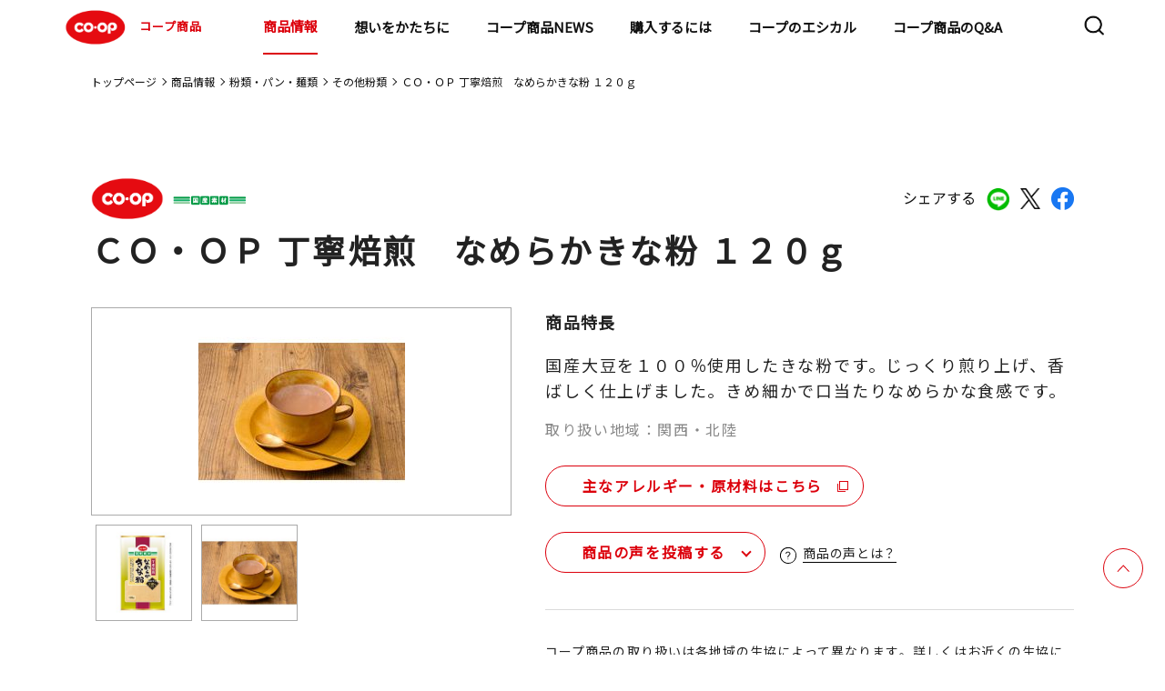

--- FILE ---
content_type: text/html;charset=UTF-8
request_url: https://goods.jccu.coop/lineup/4902220065523.html
body_size: 95817
content:
<!DOCTYPE html>
<html lang="ja">
<head prefix="og: http://ogp.me/ns# fb: http://ogp.me/ns/fb# article: http://ogp.me/ns/article#">
<meta charset="utf-8">
<meta name="viewport" content="width=device-width,initial-scale=1.0">
<meta name="format-detection" content="telephone=no">
<title>ＣＯ・ＯＰ 丁寧焙煎　なめらかきな粉 １２０ｇ｜商品情報｜コープ商品サイト｜日本生活協同組合連合会</title>
<meta name="description" content="コープ商品サイト(日本生活協同組合連合会)のＣＯ・ＯＰ 丁寧焙煎　なめらかきな粉 １２０ｇのページです。">
<meta property="og:title" content="ＣＯ・ＯＰ 丁寧焙煎　なめらかきな粉 １２０ｇ｜商品情報｜コープ商品サイト｜日本生活協同組合連合会">
<meta property="og:type" content="">
<meta property="og:description" content="コープ商品サイト(日本生活協同組合連合会)のＣＯ・ＯＰ 丁寧焙煎　なめらかきな粉 １２０ｇのページです。">
<meta property="og:image" content="https://goods.jccu.coop/lineup/com-images/00176274.jpg">
<meta property="og:url" content="https://goods.jccu.coop/lineup/4902220065523.html">
<link rel="canonical" href="https://goods.jccu.coop/lineup/4902220065523.html" />
<meta property="og:email" content="">
<link rel="apple-touch-icon" href="https://goods.jccu.coop/img/apple-touch-icon.png">
<link rel="preconnect" href="https://fonts.googleapis.com">
<link rel="preconnect" href="https://fonts.gstatic.com" crossorigin>
<link href="https://fonts.googleapis.com/css2?family=Noto+Sans+JP&family=Poppins&display=swap" rel="stylesheet">
<link rel="stylesheet" href="/css/slick.css">
<link rel="stylesheet" href="/assets/css/common_renewal.css?230317">
<link rel="stylesheet" href="/assets/css/style_renewal.css?230317">
<link rel="stylesheet" href="/assets/css/normalize_renewal.css">
<link rel="stylesheet" href="/assets/css/lineup_detail_renewal.css">
<link rel="stylesheet" href="/assets/css/regular_renewal.css">
<link rel="stylesheet" href="/assets/css/prdnews_renewal.css">
<script type="text/javascript" src="/lineup/mt.js"></script>
</head>
<body >
<!-- Google Tag Manager -->
<noscript><iframe src="//www.googletagmanager.com/ns.html?id=GTM-5GF3PV"
height="0" width="0" style="display:none;visibility:hidden"></iframe></noscript>
<script>(function(w,d,s,l,i){w[l]=w[l]||[];w[l].push({'gtm.start':
new Date().getTime(),event:'gtm.js'});var f=d.getElementsByTagName(s)[0],
j=d.createElement(s),dl=l!='dataLayer'?'&l='+l:'';j.async=true;j.src=
'//www.googletagmanager.com/gtm.js?id='+i+dl;f.parentNode.insertBefore(j,f);
})(window,document,'script','dataLayer','GTM-5GF3PV');</script>
<!-- End Google Tag Manager -->
<!-- Header -->
<header class="l-header">
  <div class="l-header-contents">
    <h1><a href="/"><img src="/assets/images/common/logo_coop.svg" alt="COOP">コープ商品</a></h1>
    <nav class="l-nav">
      <div class="l-nav-contents">
        <ul>
          <li class="hidden-pc"><a href="/" class="arrow theme-black">トップページ</a></li>
          <li class="child-list01">
            <div class="child-wrap">
              <a href="/lineup/" class="child01-txt">商品情報</a>
              <a class="child01 arrow theme-black"></a>
            </div>
			<div class="nav-container">
            <ul class="first-nav">
              <li class="child-list02">
                <div class="child-wrap">
                  <a class="child01-txt">マークから探す</a>
                  <a class="child02 arrow theme-black"></a>
                </div>
				<div class="menu level2">
                <ul>
                  <li class="child-list02"><a href="/lineup/regular/" class="arrow theme-black">基本商品</a></li>
                  <li class="child-list02"><a href="/lineup/sustainable/" class="arrow theme-black">コープサステナブル</a></li>
                  <li class="child-list02"><a href="/lineup/coop_quality/" class="arrow theme-black">コープクオリティ</a></li>
                  <li class="child-list02"><a href="/lineup/kirakirastep/" class="arrow theme-black">きらきらステップ</a></li>
                  <li class="child-list02"><a href="/lineup/kirakirakids/" class="arrow theme-black">きらきらキッズ</a></li>
                  <li class="child-list02"><a href="/lineup/sd/" class="arrow theme-black">特定原材料をつかわない</a></li>
                  <li class="child-list02"><a href="/lineup/healthy_toreru/" class="arrow theme-black">手軽にとれる</a></li>
                  <li class="child-list02"><a href="/lineup/healthy_herasu/" class="arrow theme-black">おいしく減らす</a></li>
                  <li class="child-list02"><a href="/lineup/mottainai/" class="arrow theme-black">もったいないを活かす</a></li>
                  <li class="child-list02"><a href="/lineup/regular_kokusan/" class="arrow theme-black">国産素材</a></li>
                  <li class="child-list02"><a href="/lineup/regular_sanchi/" class="arrow theme-black">産地指定</a></li>
                  <li class="child-list02"><a href="http://www.co-op.ne.jp/cosmetics/" class="arrow theme-black" target="_blank">コープ化粧品<img class="nav-copy" src="/assets/images/common/icon_blank.svg" alt="COOP"></a></li>
                </ul>
				</div>
              </li>
              <li class="child-list02">
                <div class="child-wrap">
                  <a class="child01-txt">マーク別特設サイト</a>
                  <a class="child02 arrow theme-black"></a>
                </div>
				<div class="menu level2">
                <ul>
                  <li class="child-list03"><a href="/kirakira/" class="arrow theme-black">きらきらステップとは</a></li>
                  <li class="child-list03"><a href="/kirakirakids/" class="arrow theme-black">きらきらキッズとは</a></li>
                  <li class="child-list03"><a href="/sd/index.html" class="arrow theme-black">特定原材料を使わないとは</a></li>
                  <li class="child-list03"><a href="/hc/index.html" class="arrow theme-black">ヘルシーコープとは</a></li>
                  <li class="child-list03"><a href="/feature/promise4/coop_quality/index.html" class="arrow theme-black">コープクオリティとは</a></li>
                  <li class="child-list03"><a href="/mtn/" class="arrow theme-black">もったいないを活かす</a></li>
                </ul>
				</div>
              </li>
              <li class="child-list02">
                <div class="child-wrap">
                  <a class="child01-txt">カテゴリから探す</a>
                  <a class="child02 arrow theme-black"></a>
                </div>
				<div class="menu level2">
                <ul>
                          <li class="child-list03 child-list">
                            <div class="child-wrap">
                              <a href="/lineup/category/cat4599" class="child01-txt">野菜・果物</a>
                              <a class="child03 arrow theme-black"></a>
                            </div>
							<div class="menu02 level2">
                              <ul>
                                  <li><a href="/lineup/category/cat4599/cat4928/" class="arrow theme-black">その他野菜・果物</a></li>
                                  <li><a href="/lineup/category/cat4599/cat4823/" class="arrow theme-black">野菜</a></li>
                                  <li><a href="/lineup/category/cat4599/cat4815/" class="arrow theme-black">カット野菜</a></li>
                                  <li><a href="/lineup/category/cat4599/cat4600/" class="arrow theme-black">水煮</a></li>
                              </ul>
							</div>
                          </li>
                          <li class="child-list03 child-list">
                            <div class="child-wrap">
                              <a href="/lineup/category/cat4553" class="child01-txt">粉類・パン・麺類</a>
                              <a class="child03 arrow theme-black"></a>
                            </div>
							<div class="menu02 level2">
                              <ul>
                                  <li><a href="/lineup/category/cat4553/cat4886/" class="arrow theme-black">玄米・麦</a></li>
                                  <li><a href="/lineup/category/cat4553/cat4875/" class="arrow theme-black">ミックス粉</a></li>
                                  <li><a href="/lineup/category/cat4553/cat4866/" class="arrow theme-black">小麦粉</a></li>
                                  <li><a href="/lineup/category/cat4553/cat4844/" class="arrow theme-black">菓子パン・ピザ</a></li>
                                  <li><a href="/lineup/category/cat4553/cat4834/" class="arrow theme-black">ロングライフパン</a></li>
                                  <li><a href="/lineup/category/cat4553/cat4822/" class="arrow theme-black">ロールパン</a></li>
                                  <li><a href="/lineup/category/cat4553/cat4817/" class="arrow theme-black">パン粉</a></li>
                                  <li><a href="/lineup/category/cat4553/cat4803/" class="arrow theme-black">その他粉類</a></li>
                                  <li><a href="/lineup/category/cat4553/cat4767/" class="arrow theme-black">きらきらキッズ</a></li>
                                  <li><a href="/lineup/category/cat4553/cat4744/" class="arrow theme-black">その他穀類</a></li>
                                  <li><a href="/lineup/category/cat4553/cat4730/" class="arrow theme-black">チルドパン</a></li>
                                  <li><a href="/lineup/category/cat4553/cat4566/" class="arrow theme-black">麺類</a></li>
                                  <li><a href="/lineup/category/cat4553/cat4554/" class="arrow theme-black">食パン</a></li>
                              </ul>
							</div>
                          </li>
                          <li class="child-list03 child-list">
                            <div class="child-wrap">
                              <a href="/lineup/category/cat4555" class="child01-txt">調味料</a>
                              <a class="child03 arrow theme-black"></a>
                            </div>
							<div class="menu02 level2">
                              <ul>
                                  <li><a href="/lineup/category/cat4555/cat4908/" class="arrow theme-black">ケチャップ</a></li>
                                  <li><a href="/lineup/category/cat4555/cat4900/" class="arrow theme-black">マヨネーズ類</a></li>
                                  <li><a href="/lineup/category/cat4555/cat4868/" class="arrow theme-black">たれ・調理ソース</a></li>
                                  <li><a href="/lineup/category/cat4555/cat4858/" class="arrow theme-black">その他加工調味料</a></li>
                                  <li><a href="/lineup/category/cat4555/cat4801/" class="arrow theme-black">カレー・シチュー</a></li>
                                  <li><a href="/lineup/category/cat4555/cat4770/" class="arrow theme-black">テーブルソース</a></li>
                                  <li><a href="/lineup/category/cat4555/cat4694/" class="arrow theme-black">香辛料</a></li>
                                  <li><a href="/lineup/category/cat4555/cat4668/" class="arrow theme-black">食用油</a></li>
                                  <li><a href="/lineup/category/cat4555/cat4665/" class="arrow theme-black">つゆ</a></li>
                                  <li><a href="/lineup/category/cat4555/cat4639/" class="arrow theme-black">ブイヨン・コンソメ</a></li>
                                  <li><a href="/lineup/category/cat4555/cat4612/" class="arrow theme-black">ドレッシング</a></li>
                                  <li><a href="/lineup/category/cat4555/cat4561/" class="arrow theme-black">中華調味料</a></li>
                                  <li><a href="/lineup/category/cat4555/cat4556/" class="arrow theme-black">風味調味料</a></li>
                              </ul>
							</div>
                          </li>
                          <li class="child-list03 child-list">
                            <div class="child-wrap">
                              <a href="/lineup/category/cat4547" class="child01-txt">お米・お餅</a>
                              <a class="child03 arrow theme-black"></a>
                            </div>
							<div class="menu02 level2">
                              <ul>
                                  <li><a href="/lineup/category/cat4547/cat4624/" class="arrow theme-black">米</a></li>
                                  <li><a href="/lineup/category/cat4547/cat4564/" class="arrow theme-black">精米</a></li>
                                  <li><a href="/lineup/category/cat4547/cat4548/" class="arrow theme-black">レトルト米飯</a></li>
                              </ul>
							</div>
                          </li>
                          <li class="child-list03 child-list">
                            <div class="child-wrap">
                              <a href="/lineup/category/cat4543" class="child01-txt">牛乳・乳製品</a>
                              <a class="child03 arrow theme-black"></a>
                            </div>
							<div class="menu02 level2">
                              <ul>
                                  <li><a href="/lineup/category/cat4543/cat4850/" class="arrow theme-black">その他牛乳</a></li>
                                  <li><a href="/lineup/category/cat4543/cat4658/" class="arrow theme-black">チーズ</a></li>
                                  <li><a href="/lineup/category/cat4543/cat4654/" class="arrow theme-black">その他乳製品</a></li>
                                  <li><a href="/lineup/category/cat4543/cat4631/" class="arrow theme-black">コンデンスミルク</a></li>
                                  <li><a href="/lineup/category/cat4543/cat4586/" class="arrow theme-black">ヨーグルト</a></li>
                                  <li><a href="/lineup/category/cat4543/cat4563/" class="arrow theme-black">成分無調整牛乳</a></li>
                                  <li><a href="/lineup/category/cat4543/cat4560/" class="arrow theme-black">マーガリン類</a></li>
                                  <li><a href="/lineup/category/cat4543/cat4544/" class="arrow theme-black">バター</a></li>
                              </ul>
							</div>
                          </li>
                          <li class="child-list03 child-list">
                            <div class="child-wrap">
                              <a href="/lineup/category/cat4538" class="child01-txt">即席麺・乾麺</a>
                              <a class="child03 arrow theme-black"></a>
                            </div>
							<div class="menu02 level2">
                              <ul>
                                  <li><a href="/lineup/category/cat4538/cat4883/" class="arrow theme-black">その他乾麺</a></li>
                                  <li><a href="/lineup/category/cat4538/cat4772/" class="arrow theme-black">パスタ</a></li>
                                  <li><a href="/lineup/category/cat4538/cat4707/" class="arrow theme-black">即席カップ麺</a></li>
                                  <li><a href="/lineup/category/cat4538/cat4550/" class="arrow theme-black">うどん・そば・そうめん</a></li>
                                  <li><a href="/lineup/category/cat4538/cat4539/" class="arrow theme-black">即席袋麺</a></li>
                              </ul>
							</div>
                          </li>
                          <li class="child-list03 child-list">
                            <div class="child-wrap">
                              <a href="/lineup/category/cat4526" class="child01-txt">ハム・ソーセージ・他畜産品</a>
                              <a class="child03 arrow theme-black"></a>
                            </div>
							<div class="menu02 level2">
                              <ul>
                                  <li><a href="/lineup/category/cat4526/cat4925/" class="arrow theme-black">サラダチキン</a></li>
                                  <li><a href="/lineup/category/cat4526/cat4885/" class="arrow theme-black">冷凍ベーコン</a></li>
                                  <li><a href="/lineup/category/cat4526/cat4849/" class="arrow theme-black">焼豚</a></li>
                                  <li><a href="/lineup/category/cat4526/cat4839/" class="arrow theme-black">その他畜産品</a></li>
                                  <li><a href="/lineup/category/cat4526/cat4598/" class="arrow theme-black">ベーコン</a></li>
                                  <li><a href="/lineup/category/cat4526/cat4565/" class="arrow theme-black">ハム</a></li>
                                  <li><a href="/lineup/category/cat4526/cat4549/" class="arrow theme-black">ハンバーグ・ミートボール</a></li>
                                  <li><a href="/lineup/category/cat4526/cat4527/" class="arrow theme-black">ソーセージ</a></li>
                              </ul>
							</div>
                          </li>
                          <li class="child-list03 child-list">
                            <div class="child-wrap">
                              <a href="/lineup/category/cat4528" class="child01-txt">乾物</a>
                              <a class="child03 arrow theme-black"></a>
                            </div>
							<div class="menu02 level2">
                              <ul>
                                  <li><a href="/lineup/category/cat4528/cat4862/" class="arrow theme-black">しいたけ</a></li>
                                  <li><a href="/lineup/category/cat4528/cat4806/" class="arrow theme-black">削り節</a></li>
                                  <li><a href="/lineup/category/cat4528/cat4754/" class="arrow theme-black">その他海産乾物</a></li>
                                  <li><a href="/lineup/category/cat4528/cat4724/" class="arrow theme-black">その他農産乾物</a></li>
                                  <li><a href="/lineup/category/cat4528/cat4702/" class="arrow theme-black">海藻乾物</a></li>
                                  <li><a href="/lineup/category/cat4528/cat4646/" class="arrow theme-black">加工乾物</a></li>
                                  <li><a href="/lineup/category/cat4528/cat4608/" class="arrow theme-black">ごま</a></li>
                                  <li><a href="/lineup/category/cat4528/cat4529/" class="arrow theme-black">海苔</a></li>
                              </ul>
							</div>
                          </li>
                          <li class="child-list03 child-list">
                            <div class="child-wrap">
                              <a href="/lineup/category/cat4520" class="child01-txt">スープ・ソース・レトルト品</a>
                              <a class="child03 arrow theme-black"></a>
                            </div>
							<div class="menu02 level2">
                              <ul>
                                  <li><a href="/lineup/category/cat4520/cat4898/" class="arrow theme-black">その他調理食品</a></li>
                                  <li><a href="/lineup/category/cat4520/cat4796/" class="arrow theme-black">和風調理食品</a></li>
                                  <li><a href="/lineup/category/cat4520/cat4780/" class="arrow theme-black">即席スープ</a></li>
                                  <li><a href="/lineup/category/cat4520/cat4682/" class="arrow theme-black">洋風調理食品</a></li>
                                  <li><a href="/lineup/category/cat4520/cat4651/" class="arrow theme-black">パスタソース</a></li>
                                  <li><a href="/lineup/category/cat4520/cat4625/" class="arrow theme-black">中華調理食品</a></li>
                                  <li><a href="/lineup/category/cat4520/cat4532/" class="arrow theme-black">フリーズドライスープ</a></li>
                                  <li><a href="/lineup/category/cat4520/cat4521/" class="arrow theme-black">即席みそ汁</a></li>
                              </ul>
							</div>
                          </li>
                          <li class="child-list03 child-list">
                            <div class="child-wrap">
                              <a href="/lineup/category/cat4516" class="child01-txt">お惣菜</a>
                              <a class="child03 arrow theme-black"></a>
                            </div>
							<div class="menu02 level2">
                              <ul>
                                  <li><a href="/lineup/category/cat4516/cat4762/" class="arrow theme-black">中華惣菜</a></li>
                                  <li><a href="/lineup/category/cat4516/cat4703/" class="arrow theme-black">洋風惣菜</a></li>
                                  <li><a href="/lineup/category/cat4516/cat4517/" class="arrow theme-black">和風惣菜</a></li>
                              </ul>
							</div>
                          </li>
                          <li class="child-list03 child-list">
                            <div class="child-wrap">
                              <a href="/lineup/category/cat4505" class="child01-txt">菓子・アイス</a>
                              <a class="child03 arrow theme-black"></a>
                            </div>
							<div class="menu02 level2">
                              <ul>
                                  <li><a href="/lineup/category/cat4505/cat4747/" class="arrow theme-black">その他菓子</a></li>
                                  <li><a href="/lineup/category/cat4505/cat4726/" class="arrow theme-black">和生菓子</a></li>
                                  <li><a href="/lineup/category/cat4505/cat4715/" class="arrow theme-black">シリアル</a></li>
                                  <li><a href="/lineup/category/cat4505/cat4643/" class="arrow theme-black">洋菓子</a></li>
                                  <li><a href="/lineup/category/cat4505/cat4641/" class="arrow theme-black">チョコレート</a></li>
                                  <li><a href="/lineup/category/cat4505/cat4617/" class="arrow theme-black">洋生菓子</a></li>
                                  <li><a href="/lineup/category/cat4505/cat4590/" class="arrow theme-black">プリン・ゼリー</a></li>
                                  <li><a href="/lineup/category/cat4505/cat4583/" class="arrow theme-black">スナック</a></li>
                                  <li><a href="/lineup/category/cat4505/cat4572/" class="arrow theme-black">冷凍菓子類</a></li>
                                  <li><a href="/lineup/category/cat4505/cat4558/" class="arrow theme-black">珍味</a></li>
                                  <li><a href="/lineup/category/cat4505/cat4530/" class="arrow theme-black">米菓・和菓子</a></li>
                                  <li><a href="/lineup/category/cat4505/cat4506/" class="arrow theme-black">アイスクリーム</a></li>
                              </ul>
							</div>
                          </li>
                          <li class="child-list03 child-list">
                            <div class="child-wrap">
                              <a href="/lineup/category/cat4510" class="child01-txt">冷凍野菜・果実</a>
                              <a class="child03 arrow theme-black"></a>
                            </div>
							<div class="menu02 level2">
                              <ul>
                                  <li><a href="/lineup/category/cat4510/cat4814/" class="arrow theme-black">冷凍果実</a></li>
                                  <li><a href="/lineup/category/cat4510/cat4753/" class="arrow theme-black">ミックス野菜</a></li>
                                  <li><a href="/lineup/category/cat4510/cat4609/" class="arrow theme-black">葉物野菜</a></li>
                                  <li><a href="/lineup/category/cat4510/cat4604/" class="arrow theme-black">豆類</a></li>
                                  <li><a href="/lineup/category/cat4510/cat4579/" class="arrow theme-black">その他冷凍野菜</a></li>
                                  <li><a href="/lineup/category/cat4510/cat4511/" class="arrow theme-black">根菜</a></li>
                              </ul>
							</div>
                          </li>
                          <li class="child-list03 child-list">
                            <div class="child-wrap">
                              <a href="/lineup/category/cat4499" class="child01-txt">飲料</a>
                              <a class="child03 arrow theme-black"></a>
                            </div>
							<div class="menu02 level2">
                              <ul>
                                  <li><a href="/lineup/category/cat4499/cat4629/" class="arrow theme-black">チルド飲料</a></li>
                                  <li><a href="/lineup/category/cat4499/cat4601/" class="arrow theme-black">お茶・コーヒー等</a></li>
                                  <li><a href="/lineup/category/cat4499/cat4514/" class="arrow theme-black">酒</a></li>
                                  <li><a href="/lineup/category/cat4499/cat4500/" class="arrow theme-black">飲みもの</a></li>
                              </ul>
							</div>
                          </li>
                          <li class="child-list03 child-list">
                            <div class="child-wrap">
                              <a href="/lineup/category/cat4490" class="child01-txt">豆腐・納豆・おかず素材</a>
                              <a class="child03 arrow theme-black"></a>
                            </div>
							<div class="menu02 level2">
                              <ul>
                                  <li><a href="/lineup/category/cat4490/cat4927/" class="arrow theme-black">その他たまご惣菜</a></li>
                                  <li><a href="/lineup/category/cat4490/cat4773/" class="arrow theme-black">木綿豆腐</a></li>
                                  <li><a href="/lineup/category/cat4490/cat4749/" class="arrow theme-black">納豆</a></li>
                                  <li><a href="/lineup/category/cat4490/cat4698/" class="arrow theme-black">その他豆腐</a></li>
                                  <li><a href="/lineup/category/cat4490/cat4581/" class="arrow theme-black">こんにゃく</a></li>
                                  <li><a href="/lineup/category/cat4490/cat4568/" class="arrow theme-black">練り物</a></li>
                                  <li><a href="/lineup/category/cat4490/cat4495/" class="arrow theme-black">お漬物</a></li>
                                  <li><a href="/lineup/category/cat4490/cat4491/" class="arrow theme-black">絹豆腐</a></li>
                                  <li><a href="/lineup/category/cat4490/cat4932/" class="arrow theme-black">豆腐</a></li>
                              </ul>
							</div>
                          </li>
                          <li class="child-list03 child-list">
                            <div class="child-wrap">
                              <a href="/lineup/category/cat4492" class="child01-txt">ジャム・缶詰</a>
                              <a class="child03 arrow theme-black"></a>
                            </div>
							<div class="menu02 level2">
                              <ul>
                                  <li><a href="/lineup/category/cat4492/cat4842/" class="arrow theme-black">畜肉缶詰</a></li>
                                  <li><a href="/lineup/category/cat4492/cat4761/" class="arrow theme-black">その他農産缶詰</a></li>
                                  <li><a href="/lineup/category/cat4492/cat4723/" class="arrow theme-black">ツナ缶</a></li>
                                  <li><a href="/lineup/category/cat4492/cat4719/" class="arrow theme-black">魚介缶詰</a></li>
                                  <li><a href="/lineup/category/cat4492/cat4681/" class="arrow theme-black">スイートコーン缶詰</a></li>
                                  <li><a href="/lineup/category/cat4492/cat4621/" class="arrow theme-black">果実缶詰</a></li>
                                  <li><a href="/lineup/category/cat4492/cat4619/" class="arrow theme-black">豆類缶詰</a></li>
                                  <li><a href="/lineup/category/cat4492/cat4597/" class="arrow theme-black">トマト缶詰</a></li>
                                  <li><a href="/lineup/category/cat4492/cat4570/" class="arrow theme-black">ひじき缶詰</a></li>
                                  <li><a href="/lineup/category/cat4492/cat4493/" class="arrow theme-black">ジャム・蜂蜜類</a></li>
                              </ul>
							</div>
                          </li>
                          <li class="child-list03 child-list">
                            <div class="child-wrap">
                              <a href="/lineup/category/cat4486" class="child01-txt">おさかな</a>
                              <a class="child03 arrow theme-black"></a>
                            </div>
							<div class="menu02 level2">
                              <ul>
                                  <li><a href="/lineup/category/cat4486/cat4781/" class="arrow theme-black">まぐろ・かつお</a></li>
                                  <li><a href="/lineup/category/cat4486/cat4758/" class="arrow theme-black">その他おさかな</a></li>
                                  <li><a href="/lineup/category/cat4486/cat4737/" class="arrow theme-black">さけ・ます</a></li>
                                  <li><a href="/lineup/category/cat4486/cat4685/" class="arrow theme-black">貝類</a></li>
                                  <li><a href="/lineup/category/cat4486/cat4660/" class="arrow theme-black">魚卵</a></li>
                                  <li><a href="/lineup/category/cat4486/cat4627/" class="arrow theme-black">その他水産</a></li>
                                  <li><a href="/lineup/category/cat4486/cat4584/" class="arrow theme-black">さば</a></li>
                                  <li><a href="/lineup/category/cat4486/cat4576/" class="arrow theme-black">海藻類</a></li>
                                  <li><a href="/lineup/category/cat4486/cat4562/" class="arrow theme-black">あじ</a></li>
                                  <li><a href="/lineup/category/cat4486/cat4551/" class="arrow theme-black">うなぎ</a></li>
                                  <li><a href="/lineup/category/cat4486/cat4540/" class="arrow theme-black">えび・いか・たこ</a></li>
                                  <li><a href="/lineup/category/cat4486/cat4513/" class="arrow theme-black">小魚・丸干</a></li>
                                  <li><a href="/lineup/category/cat4486/cat4487/" class="arrow theme-black">いわし</a></li>
                                  <li><a href="/lineup/category/cat4486/cat4930/" class="arrow theme-black">ミールキット</a></li>
                              </ul>
							</div>
                          </li>
                          <li class="child-list03 child-list">
                            <div class="child-wrap">
                              <a href="/lineup/category/cat4479" class="child01-txt">基礎調味料</a>
                              <a class="child03 arrow theme-black"></a>
                            </div>
							<div class="menu02 level2">
                              <ul>
                                  <li><a href="/lineup/category/cat4479/cat4661/" class="arrow theme-black">みそ</a></li>
                                  <li><a href="/lineup/category/cat4479/cat4649/" class="arrow theme-black">みりん風・料理酒</a></li>
                                  <li><a href="/lineup/category/cat4479/cat4614/" class="arrow theme-black">砂糖・塩</a></li>
                                  <li><a href="/lineup/category/cat4479/cat4524/" class="arrow theme-black">食酢</a></li>
                                  <li><a href="/lineup/category/cat4479/cat4480/" class="arrow theme-black">しょうゆ</a></li>
                              </ul>
							</div>
                          </li>
                          <li class="child-list03 child-list">
                            <div class="child-wrap">
                              <a href="/lineup/category/cat4474" class="child01-txt">冷凍食品</a>
                              <a class="child03 arrow theme-black"></a>
                            </div>
							<div class="menu02 level2">
                              <ul>
                                  <li><a href="/lineup/category/cat4474/cat4882/" class="arrow theme-black">きらきらキッズ</a></li>
                                  <li><a href="/lineup/category/cat4474/cat4869/" class="arrow theme-black">氷</a></li>
                                  <li><a href="/lineup/category/cat4474/cat4859/" class="arrow theme-black">冷凍洋風惣菜</a></li>
                                  <li><a href="/lineup/category/cat4474/cat4797/" class="arrow theme-black">冷凍弁当</a></li>
                                  <li><a href="/lineup/category/cat4474/cat4790/" class="arrow theme-black">から揚げ・ナゲット</a></li>
                                  <li><a href="/lineup/category/cat4474/cat4756/" class="arrow theme-black">きらきらステップ</a></li>
                                  <li><a href="/lineup/category/cat4474/cat4741/" class="arrow theme-black">その他畜産惣菜</a></li>
                                  <li><a href="/lineup/category/cat4474/cat4679/" class="arrow theme-black">冷凍米飯</a></li>
                                  <li><a href="/lineup/category/cat4474/cat4676/" class="arrow theme-black">冷凍カツ</a></li>
                                  <li><a href="/lineup/category/cat4474/cat4656/" class="arrow theme-black">冷凍麺類</a></li>
                                  <li><a href="/lineup/category/cat4474/cat4637/" class="arrow theme-black">冷凍フライ</a></li>
                                  <li><a href="/lineup/category/cat4474/cat4632/" class="arrow theme-black">冷凍和風惣菜</a></li>
                                  <li><a href="/lineup/category/cat4474/cat4595/" class="arrow theme-black">ミールキット</a></li>
                                  <li><a href="/lineup/category/cat4474/cat4593/" class="arrow theme-black">冷凍中華惣菜</a></li>
                                  <li><a href="/lineup/category/cat4474/cat4574/" class="arrow theme-black">冷凍ハンバーグ・ミートボール</a></li>
                                  <li><a href="/lineup/category/cat4474/cat4536/" class="arrow theme-black">スナック</a></li>
                                  <li><a href="/lineup/category/cat4474/cat4503/" class="arrow theme-black">精肉加工品</a></li>
                                  <li><a href="/lineup/category/cat4474/cat4485/" class="arrow theme-black">冷凍丼の具</a></li>
                                  <li><a href="/lineup/category/cat4474/cat4475/" class="arrow theme-black">やきとり・チキンソテー</a></li>
                              </ul>
							</div>
                          </li>
                          <li class="child-list03 child-list">
                            <div class="child-wrap">
                              <a href="/lineup/category/cat4471" class="child01-txt">化粧品</a>
                              <a class="child03 arrow theme-black"></a>
                            </div>
							<div class="menu02 level2">
                              <ul>
                                  <li><a href="/lineup/category/cat4471/cat4738/" class="arrow theme-black">ヘアケア</a></li>
                                  <li><a href="/lineup/category/cat4471/cat4709/" class="arrow theme-black">メンズコスメ</a></li>
                                  <li><a href="/lineup/category/cat4471/cat4662/" class="arrow theme-black">オーラルケア</a></li>
                                  <li><a href="/lineup/category/cat4471/cat4533/" class="arrow theme-black">メイクアップ</a></li>
                                  <li><a href="/lineup/category/cat4471/cat4483/" class="arrow theme-black">ボディケア</a></li>
                                  <li><a href="/lineup/category/cat4471/cat4472/" class="arrow theme-black">スキンケア</a></li>
                              </ul>
							</div>
                          </li>
                          <li class="child-list03 child-list">
                            <div class="child-wrap">
                              <a href="/lineup/category/cat4469" class="child01-txt">日用雑貨</a>
                              <a class="child03 arrow theme-black"></a>
                            </div>
							<div class="menu02 level2">
                              <ul>
                                  <li><a href="/lineup/category/cat4469/cat4915/" class="arrow theme-black">キッチンペーパー</a></li>
                                  <li><a href="/lineup/category/cat4469/cat4788/" class="arrow theme-black">紙衛生品</a></li>
                                  <li><a href="/lineup/category/cat4469/cat4740/" class="arrow theme-black">掃除用品</a></li>
                                  <li><a href="/lineup/category/cat4469/cat4732/" class="arrow theme-black">ティッシュ</a></li>
                                  <li><a href="/lineup/category/cat4469/cat4708/" class="arrow theme-black">その他消耗雑貨</a></li>
                                  <li><a href="/lineup/category/cat4469/cat4688/" class="arrow theme-black">おむつ</a></li>
                                  <li><a href="/lineup/category/cat4469/cat4670/" class="arrow theme-black">ペット用品</a></li>
                                  <li><a href="/lineup/category/cat4469/cat4616/" class="arrow theme-black">殺虫・防虫剤</a></li>
                                  <li><a href="/lineup/category/cat4469/cat4508/" class="arrow theme-black">トイレットペーパー</a></li>
                                  <li><a href="/lineup/category/cat4469/cat4488/" class="arrow theme-black">衣料洗剤</a></li>
                                  <li><a href="/lineup/category/cat4469/cat4481/" class="arrow theme-black">台所消耗品</a></li>
                                  <li><a href="/lineup/category/cat4469/cat4477/" class="arrow theme-black">洗剤</a></li>
                                  <li><a href="/lineup/category/cat4469/cat4470/" class="arrow theme-black">その他日用品</a></li>
                              </ul>
							</div>
                          </li>
                </ul>
				</div>
              </li>
              <li class="child-list02"><a href="/feature/promise3/okome_tanbou/" class="arrow theme-black">コープのお米探訪</a></li>
              <li class="child-list02"><a href="http://mdinfo.jccu.coop/bb/" class="arrow theme-black" target="_blank">食品情報検索サイト<img class="nav-copy" src="/assets/images/common/icon_blank.svg" alt="COOP"></a></li>
              <li class="child-list02"><a href="http://household.jccu.coop/bb/" class="arrow theme-black" target="_blank">日用品情報検索サイト<img class="nav-copy" src="/assets/images/common/icon_blank.svg" alt="COOP"></a></li>
            </ul>
           </div>
          </li>
          <li class="child-list01">
            <div class="child-wrap">
                <a href="/brandmsg/" tabindex="-1" class="child01-txt">想いをかたちに</a>
                <a class="child01 arrow theme-black"></a>
            </div>
            <div class="nav-container">
                <ul class="first-nav">
                    <li class="child-list02"><a href="/5promises/" class="arrow theme-black">5つの約束</a></li>
                    <li class="child-list02"><a href="/ourfuture/" class="arrow theme-black">めざす未来</a></li>
                </ul>
            </div>
        </li>
        <li><a href="/prdnews/" class="arrow theme-black">コープ商品NEWS</a></li>
          <li><a href="/buy/" onclick="dataLayer.push({'event':'goodsjccp_ga_click','ga_event_act':'click','ga_event_cat':'Buy_Header'});" class="arrow theme-black">購入するには</a></li>
        <li class="child-list01">
            <div class="child-wrap">
              <a href="/ethical/" class="child01-txt">コープのエシカル</a>
              <a class="child01 arrow theme-black"></a>
            </div>
			      <div class="nav-container">
              <ul class="first-nav">
                <li class="child-list02"><a href="/ethical/sustainable.html" class="arrow theme-black">コープサステナブルとは</a></li>
                <li class="child-list02">
                  <div class="child-wrap">
                    <a class="child01-txt">認証マーク</a>
                    <a class="child02 arrow theme-black"></a>
                  </div>
                  <div class="menu level2">
                    <ul>
<li class="child-list03"><a href="/ethical/msc/" class="arrow theme-black">MSC認証</a></li>
<li class="child-list03"><a href="/ethical/asc/" class="arrow theme-black">ASC認証</a></li>
<li class="child-list03"><a href="/ethical/bap/" class="arrow theme-black">BAP認証</a></li>
<li class="child-list03"><a href="/ethical/mel/" class="arrow theme-black">MEL認証</a></li>
<li class="child-list03"><a href="/ethical/rfm/" class="arrow theme-black">RFM認証</a></li>
<li class="child-list03"><a href="/ethical/fsc/" class="arrow theme-black">FSC&reg;認証</a></li>
<li class="child-list03"><a href="/ethical/rspo/" class="arrow theme-black">RSPO認証</a></li>
<li class="child-list03"><a href="/ethical/rainforest/" class="arrow theme-black">レインフォレスト・アライアンス認証</a></li>
<li class="child-list03"><a href="/ethical/ecomark/" class="arrow theme-black">エコマーク</a></li>
<li class="child-list03"><a href="/ethical/fairtrade/" class="arrow theme-black">フェアトレード認証</a></li>
<li class="child-list03"><a href="/ethical/jas/" class="arrow theme-black">有機JAS認証</a></li>
<li class="child-list03"><a href="/ethical/ggn/" class="arrow theme-black">GGNラベル</a></li>
</ul>
                  </div>
                </li>
                <li class="child-list02">
                  <div class="child-wrap">
                    <a class="child01-txt">商品マーク</a>
                    <a class="child02 arrow theme-black"></a>
                  </div>
				          <div class="menu level2">
                    <ul>
                      <li class="child-list03"><a href="/ethical/kokusan/" class="arrow theme-black">国産素材</a></li>
                      <li class="child-list03"><a href="/ethical/sanchi/" class="arrow theme-black">産地指定</a></li>
                      <li class="child-list03"><a href="/mtn/" class="arrow theme-black">もったいないを活かす</a></li>
                    </ul>
				          </div>
                </li>
                <li class="child-list02">
                  <div class="child-wrap">
                    <a class="child01-txt">社会貢献活動</a>
                    <a class="child02 arrow theme-black"></a>
                  </div>
				          <div class="menu level2">
                    <ul>
                      <li class="child-list03"><a href="/ethical/soho-ebi/" class="arrow theme-black">エビ養殖業改善プロジェクト</a></li>
                      <li class="child-list03"><a href="/ethical/borneo/" class="arrow theme-black">コープの洗剤環境寄付キャンペーン</a></li>
                      <li class="child-list03"><a href="/ethical/pinkribbon/" class="arrow theme-black">ピンクリボン運動</a></li>
                      <li class="child-list03"><a href="/ethical/para_nordic_skiing/" class="arrow theme-black">パラノルディックスキー応援キャンペーン</a></li>
                      <li class="child-list03"><a href="/ethical/redcup/" class="arrow theme-black">ＣＯ・ＯＰ×レッドカップキャンペーン</a></li>
                      <li class="child-list03"><a href="/ethical/school/" class="arrow theme-black">コアノンスマイルスクールプロジェクト</a></li>
                      <li class="child-list03"><a href="/ethical/smilegreen/" class="arrow theme-black">スマイルグリーンプロジェクト</a></li>
                    </ul>
			            </div>
                </li>
                <li class="child-list02"><a href="/ethical/plastics/" class="arrow theme-black">プラスチック問題とコープ商品の取り組み</a></li>
                <li class="child-list02"><a href="/report-plastic/" class="arrow theme-black">コープのエシカルNEWS</a></li>
              </ul>
		        </div>
          </li>
          <li class="hidden-pc"><a href="/history/" class="arrow theme-black">コープ商品のあゆみ</a></li>
          <li class="hidden-pc"><a href="/quality/" class="arrow theme-black">品質保証の取り組み</a></li>
          <li class="hidden-pc"><a href="/allergy/" class="arrow theme-black">アレルギー表示について</a></li>
          <li><a href="/inquiry/faq/" class="arrow theme-black">コープ商品のQ&A</a></li>
          <li class="hidden-pc"><a href="/inquiry/" class="arrow theme-black">お問い合わせ</a></li>
          <li class="hidden-pc"><a href="/sitemap/" class="arrow theme-black">サイトマップ</a></li>
        </ul>
        <div class="l-nav-banner">
          <a href="/report-plastic/" class="l-nav-banner__link">
            <img class="l-nav-banner__img" src="/assets/images/banner_1005x414.jpg" alt="コープ商品 プラスチック環境対応レポート 毎月グラフ更新!!">
          </a>
        </div>
          <form action="/search/" method="get" class="l-nav-search">
            <input type="text" value="" name="q" id="gbsearch" placeholder="キーワードを入力">       
            <button></button>
            <input type="submit" value="" name="submit" id="submit">
          </form>
      </div>
      <div class="hidden-pc">
        <!-- SNSエリア -->
        <section class="l-sns">
        <a href="/socialmedia/" class="btn arrow btn-more"><span>コープ商品の</span>公式アカウント一覧</a>
        </section>
        <!-- SNSエリア -->
                <!-- Footer 外部リンク -->
        <ul class="l-footer-links">
          <li><a href="https://jccu.coop/" target="_blank"><img src="/assets/images/common/logo_seikyo.png" alt="COOP 日本生協連"></a></li>
          <li><a href="https://jccu.coop/policy/" target="_blank">サイトのご利用方法</a></li>
          <li><a href="https://jccu.coop/privacy/" target="_blank">個人情報保護について</a></li>
        </ul>
        <!-- Footer 外部リンク -->
      </div>
    </nav>
    <div class="l-header-humberger">
      <span></span>
      <span></span>
      <span></span>
    </div>
  </div>
</header>
<!-- End Header -->
<!-- breadcrumbs -->
<div class="breadcrumbs-wrap">
  <ul id="breadcrumbs" class="l-breadlists">
    <li><a href="/">トップページ</a></li>
  <li><a href="/lineup/">商品情報</a></li>
  <li><a href="/lineup/category/cat4553/">粉類・パン・麺類</a></li>
  <li><a href="/lineup/category/cat4553/cat4803/">その他粉類</a></li>
<li>ＣＯ・ＯＰ 丁寧焙煎　なめらかきな粉 １２０ｇ</li>
  </ul>
</div>
<!-- / breadcrumbs -->
<article>
<!-- 商品特徴 -->
  <section class="l-lineupdetail l-drypack">
    <div class="l-inner">
    <div class="l-heading">
      <div class="link-contents">
        <div class="link-contents-box l-inner">
                    <div class="logo">
              <a href="/lineup/regular/index.html"><img src="/img/logo_coop_202.png" alt="レギュラー" class="logo-img"></a>
                          <a href="/lineup/regular_kokusan/index.html"><img src="/img/icon_kokusan_s.png" alt="国産素材" class="logo-img"></a>
              </div>
          <ul class="social-links d-flex social-links-right">
            <li>シェアする</li>
            <li>
              <a href="https://social-plugins.line.me/lineit/share?url=https%3A%2F%2Fgoods.jccu.coop/lineup/4902220065523.html" onclick="dataLayer.push({'event':'goodsjccp_ga_click','ga_event_act':'SNS','ga_event_cat':'SNS_LINE'});" target="_blank">
                <img src="/assets/images/lineup_detail/icon_line.png" alt="line">
              </a>
            </li>
            <li>
              <a href="https://twitter.com/share?url=https%3A%2F%2Fgoods.jccu.coop/lineup/4902220065523.html&text=%EF%BC%A3%EF%BC%AF%E3%83%BB%EF%BC%AF%EF%BC%B0%20%E4%B8%81%E5%AF%A7%E7%84%99%E7%85%8E%E3%80%80%E3%81%AA%E3%82%81%E3%82%89%E3%81%8B%E3%81%8D%E3%81%AA%E7%B2%89%20%EF%BC%91%EF%BC%92%EF%BC%90%EF%BD%87%EF%BD%9C%E5%95%86%E5%93%81%E6%83%85%E5%A0%B1%EF%BD%9C%E3%82%B3%E3%83%BC%E3%83%97%E5%95%86%E5%93%81%E3%82%B5%E3%82%A4%E3%83%88%EF%BD%9C%E6%97%A5%E6%9C%AC%E7%94%9F%E6%B4%BB%E5%8D%94%E5%90%8C%E7%B5%84%E5%90%88%E9%80%A3%E5%90%88%E4%BC%9A" onclick="dataLayer.push({'event':'goodsjccp_ga_click','ga_event_act':'SNS','ga_event_cat':'SNS_Twitter'});" target="_blank">
                <img style="width: 22px;" src="/assets/images/lineup_detail/icon_x.png" alt="X">
              </a>
            </li>
            <li class="sns_facebook">
              <a href="https://www.facebook.com/share.php?u=https%3A%2F%2Fgoods.jccu.coop/lineup/4902220065523.html" onclick="dataLayer.push({'event':'goodsjccp_ga_click','ga_event_act':'SNS','ga_event_cat':'SNS_FaceBook'});" target="_blank">
                <img src="/assets/images/lineup_detail/icon_facebook.png" alt="facebook">
              </a>
            </li>
          </ul>
        </div>
      </div>
      <h1 class="ttl">ＣＯ・ＯＰ 丁寧焙煎　なめらかきな粉 １２０ｇ</h1>
  </div>
      <div class="l-drypack-contents l-lineupdetail-contents">
        <div class="l-drypack-contents__img l-lineupdetail-contents__img">
          <ul class="lineup-slider slider-for">
          <li><img src="/lineup/com-images/00176274.jpg" alt=""></li>
            <li><img src="/lineup/com-images/00233089.jpg" alt="cuisine"></li>
        </ul>
          <ul class="lineup-slider slider-nav slidernav_lineup">
            <li><img src="/lineup/com-images/00176274.jpg" alt="パッケージイメージ"></li>
            <li><img src="/lineup/com-images/00233089.jpg" alt="cuisine"></li>
          </ul>
        </div>
        <div class="l-drypack-contents__txt l-lineupdetail-contents__txt">
          <h3>商品特長</h3>
<p class="txt">国産大豆を１００％使用したきな粉です。じっくり煎り上げ、香ばしく仕上げました。きめ細かで口当たりなめらかな食感です。</p>
    <p class="txt-location">取り扱い地域：関西・北陸</p>
                <a href="https://mdinfo.jccu.coop/bb/shohindetail/4902220065523/" class="btn mark btn-more" target="_blank">主なアレルギー・原材料はこちら</a>
          <div class="l-drypack-contents__txt-btn">
            <a href="#l-feedback" class="btn btn-more arrowdown">商品の声を投稿する</a>
            <div class="show-modal" data-modal="modal">
              <p><span>商品の声とは？</span></p>
            </div>
          </div>
          <p class="txt-02">
            コープ商品の取り扱いは各地域の生協によって異なります。詳しくはお近くの生協にお問い合わせ下さい。<br>ご家庭に保管されていることを考慮し、販売終了後、約半年は情報を公開しています。</p>
                      <div class="link link-01">
              <a href="/allergy/"><span>コープ商品(食品)のアレルギー表示についてはこちら</span></a>
            </div>
          <p class="txt-date">この商品情報は2026年1月21日時点のものです。</p>
          <div id="modal" class="modal">
            <div class="l-inner modal-content">
              <div class="modal-box">
                <h3>商品の声とは？</h3>
                <p>コープ商品は、日々の商品開発や改善を皆様から寄せられた商品の『声』をもとに行っております。商品へのご要望やご意見をぜひお寄せください。</p>
                <p class="txt-red">
                  商品に関するお問い合わせは「商品の『声』」ではお受けできません。また、いただいた声に対しては、直接返答させていただくことができないため、商品についてお気づきの点や返答が必要な内容につきましては、ご利用の生協または日本生協連組合員サービスセンター（以下より）までご連絡ください。
                </p>
                <span class="modal-close"></span>
                <a href="/inquiry/" class="btn arrow btn-more">コープ商品に関するお問合せ先について</a>
              </div>
            </div>
          </div>
        </div>
      </div>
    </div>
  </section>
  <!-- 商品特徴 -->
<!-- レシピエリア -->
<!-- /レシピエリア -->
<!-- コープ商品を購入するには -->
<section class="l-regular-prds">
   <div class="l-regular-prds-contents">
      <a href="/buy/" onclick="dataLayer.push({'event':'goodsjccp_ga_click','ga_event_act':'粉類・パン・麺類','ga_event_cat':'Goods_レギュラー:レギュラー国産素材'});" class="btn arrow btn-more btn-detail">コープ商品を購入するには</a>
   </div>
</section>
<!-- コープ商品を購入するには -->
<!-- みんなの声 -->
<div class="iteminfo voice">
      <div class="comment_wrap">
         <div class="comment accbox">
                  <form method="post" action="/cgi-bin/mt/mt-comments.cgi" name="comments_form" id="comments-form" onsubmit="return mtCommentOnSubmit(this)">
                     <input type="hidden" name="static" value="1" />
                     <input type="hidden" name="entry_id" value="71287" />
                     <input type="hidden" name="__lang" value="ja" />
                     <input type="hidden" name="parent_id" value="" id="comment-parent-id" />
                     <input type="hidden" name="armor" value="1" />
                     <input type="hidden" name="preview" value="" />
                     <input type="hidden" name="sid" value="" />
                     <input type="hidden" name="blog_id" value="14" />
                     <input type="hidden" name="customfield_beacon" value="1" id="customfield_beacon" />
                     <!-- 商品への声はこちらから -->
                     <section id="l-feedback" class="l-lineupdetail l-feedback">
                        <div class="l-inner">
                           <h2 class="ttl-common">商品への『声』はこちらから</h2>
                           <p class="l-feedback-txt">コープ商品は、皆様から寄せられた商品への『声』をもとに商品開発や改善を行っています。<br class="pc-br">ぜひ、コープ商品への『声』をお寄せください。<br>
                              商品の使用方法や商品情報、お気づきの点や<b>返答が必要なお問い合わせ</b>は<br class="pc-br">
   <a href="/inquiry/#inquiry-contact-section" class="link">こちら</a>までご連絡ください</p>
                           <ul class="l-feedback-btn">
                           </ul>
                           <div class="l-feedback-contents">
                              <p class="l-feedback-txt02 hidden-pc">こちらのコーナーではお問い合わせにお答えできません。 <br>商品へのご質問などは、
                                 <a class="link" href="/inquiry/">こちら</a>からお問い合わせください。<br>※投稿内容を選択いただけると、下記ボタンから送信が出来ます。<br>※投稿いただいた声は無償で二次利用することがあります。詳細は<a class="link" target="_blank" href="https://jccu.coop/policy/">著作権について</a>をご覧ください。
                              </p>
                              <div class="l-feedback-contents__box-ipt l-feedback-contents__box-ipt01">
                                 <label class="label-txt">投稿内容を選択</label>
                                 <div class="ipt-select">
                                    <select id="select_box" name="customfield_comment_content" class="l-feedback-contents-dropdown">
                                       <option value="投稿内容を選択する">投稿内容を選択する</option>
                                       <option value="おいしかった/よかった">おいしかった/よかった（返答不要）</option>
                                       <option value="おいしくなかった/よくなかった">おいしくなかった/よくなかった（返答不要）</option>
                                       <option value="商品への改善案">商品への改善案（返答不要）</option>
                                       <option value="商品についてのお問い合わせ">商品についてのお問い合わせ</option>
                                       <option value="商品の購入に関するお問い合わせ">商品の購入に関するお問い合わせ</option>
                                    </select>
                                 </div>
                              </div>
                              <div id="opt1" class="hide">
                                 <div class="l-feedback-contents__box">
                                    <div class="l-feedback-contents__box-right">
                                       <div class="l-feedback-contents__box-ipt">
                                          <label class="label-txt">性別</label>
                                          <div class="radio-box">
                                             <span>
                                             <input type="radio" class="radio" id="radio1" name="customfield_comment_gender" value="男性">
                                             <label for="radio1">男性</label>
                                             </span>
                                             <span>
                                             <input type="radio" class="radio" id="radio2" name="customfield_comment_gender" value="女性">
                                             <label for="radio2">女性</label>
                                             </span>
                                          </div>
                                       </div>
                                       <div class="l-feedback-contents__box-ipt">
                                          <label class="label-txt">年代</label>
                                          <div class="ipt-select">
                                             <select id="customfield_comment_age" name="customfield_comment_age" class="l-feedback-contents-dropdown">
                                                <option value="">選択してください</option>
                                                <option value="10代">10代</option>
                                                <option value="20代">20代</option>
                                                <option value="30代">30代</option>
                                                <option value="40代">40代</option>
                                                <option value="50代">50代</option>
                                                <option value="60代">60代</option>
                                                <option value="70代以上">70代以上</option>
                                             </select>
                                          </div>
                                       </div>
                                       <div class="l-feedback-contents__box-ipt">
                                          <label class="label-txt">加入生協</label>
                                          <div class="ipt-select">
                                             <select id="customfield_comment_join" name="customfield_comment_join" class="l-feedback-contents-dropdown">
                                                <option value="">選択してください</option>
                                                <optgroup label="北海道・東北地方">
                                                   <option value="コープさっぽろ">コープさっぽろ</option>
                                                   <option value="コープあおもり">コープあおもり</option>
                                                   <option value="青森県民生協">青森県民生協</option>
                                                   <option value="いわて生協">いわて生協</option>
                                                   <option value="コープあきた">コープあきた</option>
                                                   <option value="生協共立社">生協共立社</option>
                                                   <option value="みやぎ生協">みやぎ生協</option>
                                                   <option value="コープふくしま">コープふくしま</option>
                                                   <option value="コープあいづ">コープあいづ</option>
                                                   <!--<option value="福島県南生協">福島県南生協</option>-->
                                                   <!--<option value="福島県南生協">福島県南生協</option>-->
                                                   <option value="パルシステム福島">パルシステム福島</option>
                                                </optgroup>
                                                <optgroup label="関東・甲信越地方">
                                                   <option value="いばらきコープ">いばらきコープ</option>
                                                   <option value="とちぎコープ">とちぎコープ</option>
                                                   <option value="コープぐんま">コープぐんま</option>
                                                   <option value="パルシステム群馬">パルシステム群馬</option>
                                                   <option value="パルシステム茨城栃木">パルシステム茨城栃木</option>
                                                   <option value="パルシステム埼玉">パルシステム埼玉</option>
                                                   <option value="パルシステム千葉">パルシステム千葉</option>
                                                   <option value="コープみらい">コープみらい</option>
                                                   <option value="パルシステム東京">パルシステム東京</option>
                                                   <option value="東都生協">東都生協</option>
                                                   <option value="ユーコープ　（神奈川・山梨エリア）">ユーコープ　（神奈川・山梨エリア）</option>
                                                   <option value="うらがＣＯ‐ＯＰ">うらがＣＯ‐ＯＰ</option>
                                                   <option value="海員生協">海員生協</option>
                                                   <option value="富士フイルム生協">富士フイルム生協</option>
                                                   <option value="パルシステム神奈川">パルシステム神奈川</option>
                                                   <option value="パルシステム山梨">パルシステム山梨</option>
                                                   <option value="コープながの">コープながの</option>
                                                   <!--<option value="コープにいがた">コープにいがた</option>-->
                                                   <!--<option value="コープクルコ">コープクルコ</option>-->
                                                   <option value="コープデリにいがた">コープデリにいがた</option>
                                                   <option value="パルシステム新潟ときめき">パルシステム新潟ときめき</option>
                                                </optgroup>
                                                <optgroup label="東海・北陸地方">
                                                   <option value="ユーコープ　（静岡エリア）">ユーコープ　（静岡エリア）</option>
                                                   <option value="パルシステム静岡">パルシステム静岡</option>
                                                   <option value="とやま生協">とやま生協</option>
                                                   <option value="コープいしかわ">コープいしかわ</option>
                                                   <option value="福井県民生協">福井県民生協</option>
                                                   <option value="コープぎふ">コープぎふ</option>
                                                   <option value="コープあいち">コープあいち</option>
                                                   <option value="コープみえ">コープみえ</option>
                                                </optgroup>
                                                <optgroup label="近畿地方">
                                                   <option value="コープしが">コープしが</option>
                                                   <option value="京都生協">京都生協</option>
                                                   <option value="ならコープ">ならコープ</option>
                                                   <option value="大阪よどがわ市民生協">大阪よどがわ市民生協</option>
                                                   <option value="おおさかパルコープ">おおさかパルコープ</option>
                                                   <option value="大阪いずみ市民生協">大阪いずみ市民生協</option>
                                                   <option value="わかやま市民生協">わかやま市民生協</option>
                                                   <option value="コープこうべ">コープこうべ</option>
                                                </optgroup>
                                                <optgroup label="中国・四国地方">
                                                   <option value="鳥取県生協">鳥取県生協</option>
                                                   <option value="生協しまね">生協しまね</option>
                                                   <option value="おかやまコープ">おかやまコープ</option>
                                                   <option value="生協ひろしま">生協ひろしま</option>
                                                   <option value="コープやまぐち">コープやまぐち</option>
                                                   <option value="とくしま生協">とくしま生協</option>
                                                   <option value="コープかがわ">コープかがわ</option>
                                                   <option value="コープえひめ">コープえひめ</option>
                                                   <option value="こうち生協">こうち生協</option>
                                                </optgroup>
                                                <optgroup label="九州・沖縄地方">
                                                   <option value="エフコープ">エフコープ</option>
                                                   <option value="コープさが生協">コープさが生協</option>
                                                   <option value="ララコープ">ララコープ</option>
                                                   <option value="生協くまもと">生協くまもと</option>
                                                   <option value="コープおおいた">コープおおいた</option>
                                                   <option value="コープみやざき">コープみやざき</option>
                                                   <option value="生協コープかごしま">生協コープかごしま</option>
                                                   <option value="コープおきなわ">コープおきなわ</option>
                                                </optgroup>
                                                <optgroup label="その他">
                                                   <option value="その他">その他</option>
                                                </optgroup>
                                             </select>
                                          </div>
                                       </div>
                                    </div>
                                    <div class="l-feedback-contents__box-left">
                                       <p class="label-txt hidden-pc">※絵文字の使用は避けてください。<br>（絵文字を入力されますと正常に送信されない可能性があります。）</p>
                                       <textarea id="comment-text" name="text" maxlength="1000" id="message" class="ipt-textarea"
                                          placeholder="商品の声を記入してください。" onfocus="mtCommentFormOnFocus()"></textarea>
                                    </div>
                                 </div>
                                 <p class="l-feedback-txt02 hidden-sp">※こちらのコーナーではお問い合わせにお答えできません。 商品へのご質問などは、<a href="/inquiry/"
                                    class="link">こちら</a>からお問い合わせください。<br>※投稿内容を選択いただけると、下記ボタンから送信が出来ます。<br>※投稿いただいた声は無償で二次利用することがあります。詳細は<a class="link" target="_blank" href="https://jccu.coop/policy/">著作権について</a>をご覧ください。</p>
                              <button type="submit" name="post" id="comment-submit" class="btn arrow btn-more">この内容で送信する</button>
                              </div>
                              <div id="商品についてのお問い合わせ" class="l-feedback-contents__box01 l-feedback-contents__box02 hide">
                                 <p class="txt-03">こちらの「商品への『声』」に投稿いただいた内容についてご返答はできないため、コープ商品に関してご返信やご返答が必要なお気づきの点や、商品の使用方法・商品情報のお問い合わせは、日本生協連組合員サービスセンターまたはご利用の生協へお問い合わせください。</p>
                                 <a href="/inquiry/" class="btn arrow btn-more" target="_blank">コープ商品に関するお問い合わせ</a>
                              </div>
                              <div id="商品の購入に関するお問い合わせ" class="l-feedback-contents__box01 hide">
                                 <p class="txt-03">こちらの「商品への『声』」に投稿いただいた内容についてご返答はできないため、コープ商品に関してご返信やご返答が必要なお気づきの点や、商品の使用方法・商品情報のお問い合わせは、日本生協連組合員サービスセンターまたはご利用の生協へお問い合わせください。</p>
                                 <a href="https://jccu.coop/coopmap/" class="btn mark btn-more" target="_blank">お近くの生協を探す</a>
                              </div>
                           </div>
                        </div>
                     </section>
                  </form>
                  <!-- 商品への声はこちらから -->
         </div>
   </div><!-- /.comment_wrap -->
</div>
<!-- /みんなの声 -->
  <!-- その他の商品 -->
  <section class="l-regular-prds">
    <div class="l-regular-prds-contents">
      <h2>その他の商品</h2>
      <div class="l-regular-prds-contents-show">
      <a href="/lineup/4902220231812.html">
      <span>
       <img src="/lineup/com-images/00181338.jpg" alt="ＣＯ・ＯＰ 白玉粉 ２００ｇ">
       <!-- 88201 -->
      </span>
      <p class="l-regular-prds-contents-txt">ＣＯ・ＯＰ 白玉粉 ２００ｇ<!-- 2026/01/21 07:20:03 --></p>
     </a>
      <a href="/lineup/4902220202690.html">
      <span>
       <img src="/lineup/com-images/00223043.jpg" alt="ＣＯ・ＯＰ 黒ごまアーモンドきな粉 ２７０ｇ">
       <!-- 87427 -->
      </span>
      <p class="l-regular-prds-contents-txt">ＣＯ・ＯＰ 黒ごまアーモンドきな粉 ２７０ｇ<!-- 2026/01/21 07:20:03 --></p>
     </a>
      <a href="/lineup/4902220156368.html">
      <span>
       <img src="/lineup/com-images/00208492.jpg" alt="ＣＯ・ＯＰ 顆粒片栗粉　とろみちゃん １２０ｇ">
       <!-- 77846 -->
      </span>
      <p class="l-regular-prds-contents-txt">ＣＯ・ＯＰ 顆粒片栗粉　とろみちゃん １２０ｇ<!-- 2026/01/21 07:20:03 --></p>
     </a>
      <a href="/lineup/4902220155507.html">
      <span>
       <img src="/lineup/com-images/00208772.jpg" alt="ＣＯ・ＯＰ 顆粒片栗粉　とろみちゃん　詰替えパック １００ｇ">
       <!-- 77629 -->
      </span>
      <p class="l-regular-prds-contents-txt">ＣＯ・ＯＰ 顆粒片栗粉　とろみちゃん　詰替えパック １００ｇ<!-- 2026/01/21 07:20:03 --></p>
     </a>
      </div>
      <a href="/lineup/category/cat4553/cat4803/" class="btn btn-more-news arrow">一覧を見る</a>
    </div>
  </section>
  <!-- /その他の商品 -->
  <!-- 最新コープ商品NEWS -->
  <section class="l-regular-prds">
    <div class="l-regular-prds-contents">
      <h2>最新コープ商品NEWS</h2>
      <div class="l-regular-prds-contents-show">
<div class="l-prd-news-contents l-prd-news-2ndcontents">
  <a href="/prdnews/20260120_cheese55.html" class="l-prd-news-contents-2nditem">
      <img class="l-prd-news-contents-item__img" src="/prdnews/cms_images/202601slicecheese.jpg" alt="2025年で誕生55周年！ＣＯ・ＯＰ スライスチーズシリーズ">
    <p class="l-prd-news-contents-item__category">取り組み</p>
    <div class="l-prd-news-contents-item-warp">
      <p class="l-prd-news-contents-item-warp__text">2025年で誕生55周年！ＣＯ・ＯＰ スライスチーズシリーズ<!-- 2026/01/20 15:40:56 --></p>
    </div>
    <span class="l-prd-news-contents-item__more">続きを読む</span>
  </a>
  <a href="/prdnews/20260107_post-107.html" class="l-prd-news-contents-2nditem">
      <img class="l-prd-news-contents-item__img" src="/prdnews/cms_images/202601-renewal-01.jpg" alt="組合員の声に応えてリニューアル！">
    <p class="l-prd-news-contents-item__category">声から開発</p>
    <div class="l-prd-news-contents-item-warp">
      <p class="l-prd-news-contents-item-warp__text">組合員の声に応えてリニューアル！<!-- 2026/01/07 12:33:45 --></p>
    </div>
    <span class="l-prd-news-contents-item__more">続きを読む</span>
  </a>
  <a href="/prdnews/20260109_unagi.html" class="l-prd-news-contents-2nditem">
      <img class="l-prd-news-contents-item__img" src="/prdnews/cms_images/202601-unagi.jpg" alt="うなぎの養殖池に行ってみたら、まさかのビニールハウスだった！">
    <p class="l-prd-news-contents-item__category">取り組み</p>
    <div class="l-prd-news-contents-item-warp">
      <p class="l-prd-news-contents-item-warp__text">うなぎの養殖池に行ってみたら、まさかのビニールハウスだった！<!-- 2026/01/09 12:29:28 --></p>
    </div>
    <span class="l-prd-news-contents-item__more">続きを読む</span>
  </a>
  <a href="/prdnews/20251223_post-106.html" class="l-prd-news-contents-2nditem">
      <img class="l-prd-news-contents-item__img" src="/prdnews/cms_images/20251219mv.jpg" alt="おすすめ新商品">
    <p class="l-prd-news-contents-item__category">新商品</p>
    <div class="l-prd-news-contents-item-warp">
      <p class="l-prd-news-contents-item-warp__text">おすすめ新商品<!-- 2025/12/23 16:48:49 --></p>
    </div>
    <span class="l-prd-news-contents-item__more">続きを読む</span>
  </a>
</div>
      </div>
      <a href="/prdnews/" class="btn btn-more-news arrow">一覧を見る</a>
    </div>
  </section>
<!-- /最新コープ商品NEWS -->
  <section class="l-regualar-search l-lineup-prds">
    <div class="l-product-info-contents">
  <!-- キーワードで探す -->
  <div class="l-search-form l-lineup-prds-form">
    <h2>キーワードで探す</h2>
    <form action="/search/search_products.html" method="get" class="lineup_prd">
      <div class="keyword"><input type="text" value="" id="q" name="q" placeholder="調べたい商品の名前や、キーワードで検索できます。"></div>
      <input type="submit" name="submit">
    </form>
  </div>
  <!-- キーワードで探す -->
  <!-- マークから探す -->
  <div class="l-search-mark">
    <h2>マークから探す</h2>
    <p class="l-explain-text l-lineup-prds-explain">商品のコンセプトや特徴をわかりやすく表示、気になる情報はマークで見やすくしました。以下のマークが目印です。</p>
    <a href="/lineup/regular/">
      <picture>
        <source media="(min-width:769px)" srcset="/assets/images/bnr_coop.png">
        <source media="(max-width:768px)" srcset="/assets/images/bnr_coop_sp.png">
        <img src="/assets/images/bnr_coop.png" alt="COOP 「ふだんのくらし」を応援する商品">
      </picture>
    </a>
    <ul class="column-2">
      <li>
        <a href="/lineup/sustainable/">
          <picture>
            <source media="(min-width:769px)" srcset="/assets/images/bnr_sustainable.png">
            <source media="(max-width:768px)" srcset="/assets/images/bnr_sustainable_sp.png">
            <img src="/assets/images/bnr_sustainable.png" alt="コープサステナブル 環境や社会に配慮した主原料を使った商品">
          </picture>
        </a>
      </li>
      <li>
        <a href="/lineup/coop_quality/">
          <picture>
            <source media="(min-width:769px)" srcset="/assets/images/bnr_quality.png">
            <source media="(max-width:768px)" srcset="/assets/images/bnr_quality_sp.png">
            <img src="/assets/images/bnr_quality.png" alt="コープクオリティ 素材・原料・産地へのこだわりの基準をクリアした商品">
          </picture>
        </a>
      </li>
    </ul>
    <ul class="column-3">
      <li>
        <a href="/lineup/kirakirastep/">
          <picture>
            <source media="(min-width:769px)" srcset="/assets/images/bnr_step.png">
            <source media="(max-width:768px)" srcset="/assets/images/bnr_step_sp.png">
            <img src="/assets/images/bnr_step.png" alt="きらきらステップ 5ヵ月～3歳ごろの子育てを応援する商品">
          </picture>
        </a>
      </li>
      <li>
        <a href="/lineup/kirakirakids/">
          <picture>
            <source media="(min-width:769px)" srcset="/assets/images/bnr_kids.png">
            <source media="(max-width:768px)" srcset="/assets/images/bnr_kids_sp.png">
            <img src="/assets/images/bnr_kids.png" alt="きらきらキッズ 3歳～6歳ごろの子育てを応援する商品">
          </picture>
        </a>
      </li>
      <li>
        <a href="/lineup/sd/">
          <picture>
            <source media="(min-width:769px)" srcset="/assets/images/bnr_smiledish.png">
            <source media="(max-width:768px)" srcset="/assets/images/bnr_smiledish_sp.png">
            <img src="/assets/images/bnr_smiledish.png" alt="SMILE DISH 「特定原材料」を使わずに開発した商品">
          </picture>
        </a>
      </li>
    </ul>
    <div class="l-search-mark-eco l-search-mark-eco__flex">
      <dl>
        <dd>
          <a href="/lineup/mottainai/">
            <picture>
              <source media="(min-width:769px)" srcset="/assets/images/bnr_mtn01.png">
              <source media="(max-width:768px)" srcset="/assets/images/bnr_mtn01_sp.png">
              <img src="/assets/images/bnr_mtn01.png" alt="もったいないを活かす">
            </picture>
          </a>
          <a href="/lineup/healthy_toreru/">
            <picture>
              <source media="(min-width:769px)" srcset="/assets/images/bnr_healthy01.png">
              <source media="(max-width:768px)" srcset="/assets/images/bnr_healthy01_sp.png">
              <img src="/assets/images/bnr_healthy01.png" alt="手軽にとれる">
            </picture>
          </a>
          <a href="/lineup/healthy_herasu/">
            <picture>
              <source media="(min-width:769px)" srcset="/assets/images/bnr_healthy02.png">
              <source media="(max-width:768px)" srcset="/assets/images/bnr_healthy02_sp.png">
              <img src="/assets/images/bnr_healthy02.png" alt="おいしく減らす">
            </picture>
          </a>
          <a href="/lineup/regular_kokusan/">
            <picture>
              <source media="(min-width:769px)" srcset="/assets/images/bnr_environment01.png">
              <source media="(max-width:768px)" srcset="/assets/images/bnr_environment01_sp.png">
              <img src="/assets/images/bnr_environment01.png" alt="国産素材">
            </picture>
          </a>
          <a href="/lineup/regular_sanchi/">
            <picture>
              <source media="(min-width:769px)" srcset="/assets/images/bnr_environment02.png">
              <source media="(max-width:768px)" srcset="/assets/images/bnr_environment02_sp.png">
              <img src="/assets/images/bnr_environment02.png" alt="産地指定">
            </picture>
          </a>
        </dd>
      </dl>
    </div>
    <a href="https://www.co-op.ne.jp/cosmetics/" target="_blank">
      <picture>
        <source media="(min-width:769px)" srcset="/assets/images/bnr_cosmetic.png">
        <source media="(max-width:768px)" srcset="/assets/images/bnr_cosmetic_sp.png">
        <img src="/assets/images/bnr_cosmetic.png" alt="コープ化粧品 あなたの声と、キレイを創る">
      </picture>
    </a>
  </div>
  <!-- /マークから探す -->
  <!-- 商品カテゴリから探す -->
<div class="l-search-category">
<h2>商品カテゴリから探す</h2>
<ul>
    <li>
      <a href="/lineup/category/cat4599/" class="arrow theme-black">野菜・果物</a>
    </li>
    <li>
      <a href="/lineup/category/cat4553/" class="arrow theme-black">粉類・パン・麺類</a>
    </li>
    <li>
      <a href="/lineup/category/cat4555/" class="arrow theme-black">調味料</a>
    </li>
    <li>
      <a href="/lineup/category/cat4547/" class="arrow theme-black">お米・お餅</a>
    </li>
    <li>
      <a href="/lineup/category/cat4543/" class="arrow theme-black">牛乳・乳製品</a>
    </li>
    <li>
      <a href="/lineup/category/cat4538/" class="arrow theme-black">即席麺・乾麺</a>
    </li>
    <li>
      <a href="/lineup/category/cat4526/" class="arrow theme-black">ハム・ソーセージ・他畜産品</a>
    </li>
    <li>
      <a href="/lineup/category/cat4528/" class="arrow theme-black">乾物</a>
    </li>
    <li>
      <a href="/lineup/category/cat4520/" class="arrow theme-black">スープ・ソース・レトルト品</a>
    </li>
    <li>
      <a href="/lineup/category/cat4516/" class="arrow theme-black">お惣菜</a>
    </li>
    <li>
      <a href="/lineup/category/cat4505/" class="arrow theme-black">菓子・アイス</a>
    </li>
    <li>
      <a href="/lineup/category/cat4510/" class="arrow theme-black">冷凍野菜・果実</a>
    </li>
    <li>
      <a href="/lineup/category/cat4499/" class="arrow theme-black">飲料</a>
    </li>
    <li>
      <a href="/lineup/category/cat4490/" class="arrow theme-black">豆腐・納豆・おかず素材</a>
    </li>
    <li>
      <a href="/lineup/category/cat4492/" class="arrow theme-black">ジャム・缶詰</a>
    </li>
    <li>
      <a href="/lineup/category/cat4486/" class="arrow theme-black">おさかな</a>
    </li>
    <li>
      <a href="/lineup/category/cat4479/" class="arrow theme-black">基礎調味料</a>
    </li>
    <li>
      <a href="/lineup/category/cat4474/" class="arrow theme-black">冷凍食品</a>
    </li>
    <li>
      <a href="/lineup/category/cat4471/" class="arrow theme-black">化粧品</a>
    </li>
    <li>
      <a href="/lineup/category/cat4469/" class="arrow theme-black">日用雑貨</a>
    </li>
</ul>
</div>
<!-- /商品カテゴリから探す -->
</div>
  </section>
  <!-- コープ商品検索サイト -->
<section class="l-lineup-search">
  <div class="l-lineup-search-site">
    <div class="l-lineup-search-site-prds">
      <h2>コープ商品検索サイト</h2>
      <div class="l-lineup-search-site-prds-products">
        <div class="l-lineup-search-site-prds-products-content">
          <a class="" href="https://mdinfo.jccu.coop/bb/" target="_blank">
            <picture>
              <source media="(min-width:769px)" srcset="/assets/images/lineupsearch/bnr_meat.png">
              <source media="(max-width:768px)" srcset="/assets/images/lineupsearch/bnr_meat_sp.png">
              <img src="/assets/images/lineupsearch/bnr_meat.png" alt="コープ商品（食品）情報検索">
            </picture>
          </a>
          <p>原材料の産地やアレルギー物質、栄養成分や食品添加物の情報について確認できます。</p>
        </div>
        <div class="l-lineup-search-site-prds-products-content">
          <a class="" href="https://household.jccu.coop/bb/" target="_blank">
            <picture>
              <source media="(min-width:769px)" srcset="/assets/images/lineupsearch/bnr_products.png">
              <source media="(max-width:768px)" srcset="/assets/images/lineupsearch/bnr_products_sp.png">
              <img src="/assets/images/lineupsearch/bnr_products.png" alt="コープ商品（日用品）情報">
            </picture>
          </a>
          <p>日用品の詳しい情報について確認できます。</p>
        </div>
      </div>
    </div>
  </div>
  <div class="l-lineup-search-about">
    <div class="l-lineup-search-about-contents">
      <a href="/quality/">
        <picture>
          <source media="(min-width:769px)" srcset="/assets/images/lineupsearch/bnr_about_quality.png">
          <source media="(max-width:768px)" srcset="/assets/images/lineupsearch/bnr_about_quality_sp.png">
          <img src="/assets/images/lineupsearch/bnr_about_quality.png" alt="コープ商品の品質について コープ商品の品質管理やアレルギー表示についてご説明します">
        </picture>
      </a>
      <a href="/feature/promise3/okome_tanbou/">
        <picture>
          <source media="(min-width:769px)" srcset="/assets/images/lineupsearch/bnr_rice.png">
          <source media="(max-width:768px)" srcset="/assets/images/lineupsearch/bnr_rice_sp.png">
          <img src="/assets/images/lineupsearch/bnr_rice.png" alt="コープのお米探訪 お米の節減対象農薬使用状況をご確認いただけます">
        </picture>
      </a>
    </div>
  </div>
</section>
<!-- コープ商品検索サイト -->
  <!-- コープ商品についてもっと知る -->
<section class="l-learn-more">
  <div class="l-learn-more-contents l-special-bnr-contents-banner">
    <h2>コープ商品について<br class="sp-br" />もっと知る</h2>
    <ul>
      <li>
      <a href="/5promises/">
          <picture>
          <source media="(min-width:769px)" srcset="/assets/images/faq/learn_more01.png">
          <source media="(max-width:768px)" srcset="/assets/images/faq/learn_more01_sp.png">
          <img src="/assets/images/faq/learn_more01.png" alt="コープ商品の5つの約束">
          </picture>
        </a>
      </li>
      <li>
      <a href="/ethical/">
          <picture>
          <source media="(min-width:769px)" srcset="/assets/images/faq/learn_more03.png">
          <source media="(max-width:768px)" srcset="/assets/images/faq/learn_more03_sp.png">
          <img src="/assets/images/faq/learn_more03.png" alt="コープ商品のエシカル">
          </picture>
        </a>
      </li>
      <li>
      <a href="/buy/" onclick="dataLayer.push({'event':'goodsjccp_ga_click','ga_event_act':'click','ga_event_cat':'Buy_Footer'});">
          <picture>
          <source media="(min-width:769px)" srcset="/assets/images/faq/learn_more02.png">
          <source media="(max-width:768px)" srcset="/assets/images/faq/learn_more02_sp.png">
          <img src="/assets/images/faq/learn_more02.png" alt="コープ商品を購入するには">
          </picture>
        </a>
      </li>
    </ul>
  </div>
</section>
<!-- コープ商品についてもっと知る -->
  <!-- SNSエリア -->
<section class="l-sns">
<a href="/socialmedia/" class="btn arrow btn-more"><span>コープ商品の</span>公式アカウント一覧</a>
</section>
<!-- SNSエリア -->
</article>
<!-- Footer -->
<footer class="l-footer">
  <div class="l-footer-contents">
    <div class="l-footer-contents-left">
      <a href="/" class="arrow theme-black hidden-pc">トップページ</a>
      <a href="/lineup/" class="arrow theme-black">商品情報</a>
      <div class="l-footer-contents-left-detail">
        <ul>
          <li><a href="/lineup/regular/">基本商品</a></li>
          <li><a href="/lineup/coop_quality/">コープクオリティ</a></li>
          <li><a href="/lineup/kirakirastep/">きらきらステップ</a></li>
          <li><a href="/lineup/kirakirakids/">きらきらキッズ</a></li>
          <li><a href="/lineup/sd/">特定原材料をつかわない</a></li>
        </ul>
        <ul>
          <li><a href="/lineup/sustainable/">コープサステナブル</a></li>
          <li><a href="/lineup/healthy_toreru/">手軽にとれる</a></li>
          <li><a href="/lineup/healthy_herasu/">おいしく減らす</a></li>
          <li><a href="/lineup/mottainai/">もったいないを活かす</a></li>
          <li><a href="/lineup/regular_kokusan/">国産素材</a></li>
          <li><a href="/lineup/regular_sanchi/">産地指定</a></li>
        </ul>
      </div>
    </div>
    <div class="l-footer-contents-right">
      <ul>
        <li><a href="/brandmsg/" class="arrow theme-black">想いをかたちに</a></li>
        <li class="line"><a href="/5promises/" class="arrow theme-black">5つの約束</a></li>
        <li class="line"><a href="/ourfuture/" class="arrow theme-black">めざす未来</a></li>
        <li><a href="/prdnews/" class="arrow theme-black">コープ商品NEWS</a></li>
        <li><a href="/buy/" class="arrow theme-black">購入するには</a></li>
        <li><a href="/ethical/" class="arrow theme-black">コープのエシカル</a></li>
      </ul>
      <ul>
        <li><a href="/history/" class="arrow theme-black">コープ商品のあゆみ</a></li>
        <li><a href="/quality/" class="arrow theme-black">品質保証の取り組み</a></li>
        <li><a href="/allergy/" class="arrow theme-black">アレルギー表示について</a></li>
        <li><a href="/inquiry/faq/" class="arrow theme-black">コープ商品のQ&A</a></li>
        <li><a href="/inquiry/" class="arrow theme-black">お問い合わせ</a></li>
        <li><a href="/sitemap/" class="arrow theme-black">サイトマップ</a></li>
      </ul>
    </div>
  </div>
  <!-- Footer 外部リンク -->
<ul class="l-footer-links">
<li><a href="https://jccu.coop/" target="_blank"><img src="/assets/images/common/logo_seikyo.png" alt="COOP 日本生協連"></a></li>
<li><a href="https://jccu.coop/policy/" target="_blank">サイトのご利用方法</a></li>
<li><a href="https://jccu.coop/privacy/" target="_blank">個人情報保護について</a></li>
</ul>
<!-- Footer 外部リンク -->
  <small>Copyright 日本生活協同組合連合会 All rights reserved.</small>
</footer>
<!-- /Footer -->
<!-- ページトップへ戻る -->
<a href="#" class="l-page-top"></a>
<!-- ページトップへ戻る -->
<script src="https://code.jquery.com/jquery-3.6.0.min.js"
  integrity="sha256-/xUj+3OJU5yExlq6GSYGSHk7tPXikynS7ogEvDej/m4=" crossorigin="anonymous"></script>
<script src="/assets/js/common.js"></script>
<script src="/assets/js/regular.js"></script>
<script type="text/javascript" src="//cdn.jsdelivr.net/npm/slick-carousel@1.8.1/slick/slick.min.js"></script>
<script src="/assets/js/lineup_detail.js"></script>
<script>
$(function () {
  const handle = $('.header-info-title-handle');
  const content = $('.header-info-area-block');
  const STORAGE_KEY = 'closedImportantInfoEntryId';
  // 現在の最上部のお知らせのIDを取得
  const currentFirstEntryId = $('.header-info-item:first').data('entry');
  const closedEntryId = localStorage.getItem(STORAGE_KEY);
  // 保存されたIDと現在の最上部のIDが一致する場合のみ、アコーディオンを閉じた状態にする
  // それ以外（初めてのアクセス、お知らせが更新された場合など）は、デフォルトで開く
  if (closedEntryId && closedEntryId === String(currentFirstEntryId)) {
    // 閉じた状態から開始
  } else {
    // デフォルトの開いた状態にする
    handle.addClass('active');
    content.addClass('open');
    // お知らせが更新された場合など、古いキーは不要なので削除
    localStorage.removeItem(STORAGE_KEY);
  }
  handle.click(function () {
    if (handle.hasClass('active')) {
      handle.removeClass('active');
      content.removeClass('open');
      localStorage.setItem(STORAGE_KEY, String(currentFirstEntryId));
    } else {
      handle.addClass('active');
      content.addClass('open');
      localStorage.removeItem(STORAGE_KEY);
    }
  });
});
</script>
</body>
</html>
